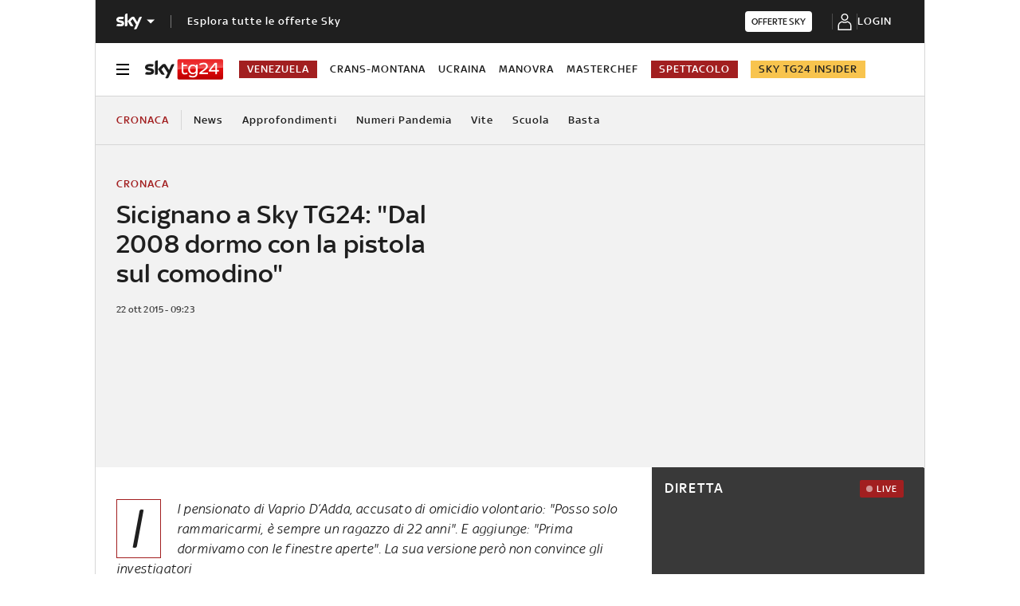

--- FILE ---
content_type: application/x-javascript;charset=utf-8
request_url: https://smetrics.sky.it/id?d_visid_ver=5.5.0&d_fieldgroup=A&mcorgid=1A124673527853290A490D45%40AdobeOrg&mid=17489664374838303124863193574650059225&ts=1769305698489
body_size: -37
content:
{"mid":"17489664374838303124863193574650059225"}